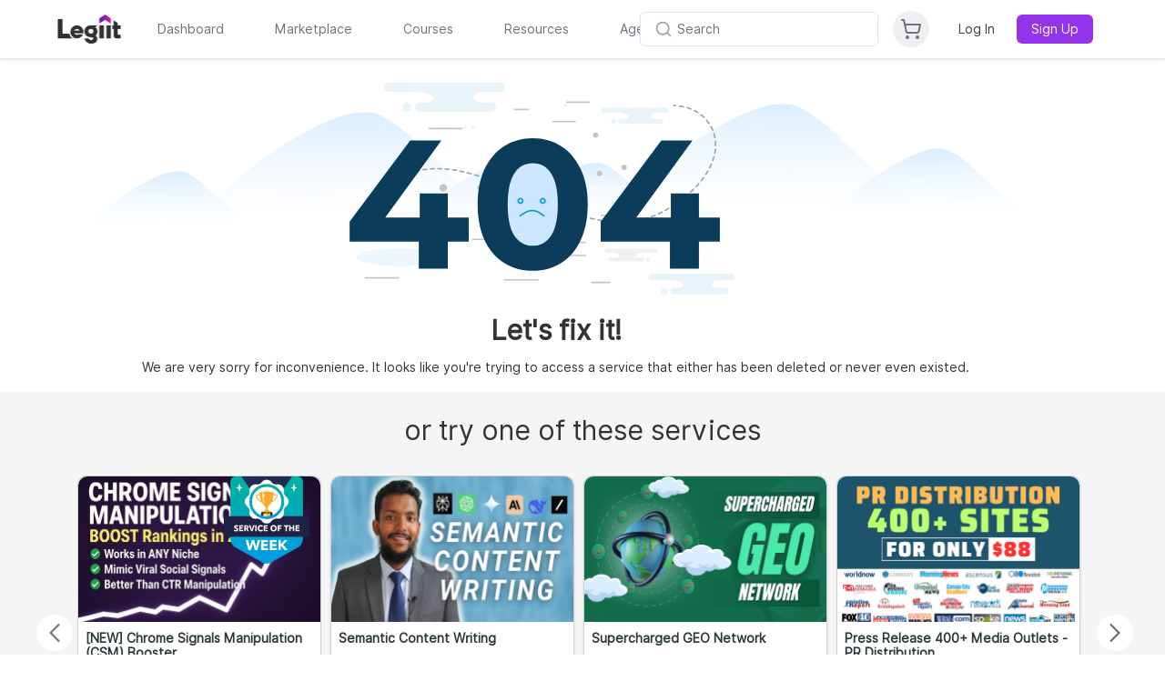

--- FILE ---
content_type: image/svg+xml
request_url: https://legiit.com/frontend/images/service_week_label_img.svg
body_size: 7545
content:
<svg width="159" height="35" viewBox="0 0 159 35" fill="none" xmlns="http://www.w3.org/2000/svg">
<path d="M156.59 5.14716H19.411C18.0799 5.14716 17.0008 6.22626 17.0008 7.5574V26.6126C17.0008 27.9438 18.0799 29.0229 19.411 29.0229H156.59C157.921 29.0229 159 27.9438 159 26.6126V7.5574C159 6.22626 157.921 5.14716 156.59 5.14716Z" fill="#F8AB2C"/>
<path d="M16.998 5.62567C15.0852 5.62614 13.203 6.10583 11.5233 7.02093C9.84358 7.93604 8.41993 9.25743 7.38233 10.8644C6.17482 12.7138 5.53416 14.8758 5.53915 17.0845C5.54119 19.3648 6.22243 21.5927 7.49594 23.4842C8.76945 25.3756 10.5775 26.8449 12.6895 27.7045C13.2003 27.9166 13.7269 28.0883 14.2645 28.2181C14.3559 28.241 14.4528 28.2638 14.5442 28.2809C14.7382 28.3266 14.9322 28.3665 15.1319 28.395C15.3431 28.4293 15.5485 28.4635 15.7653 28.4863H15.7711C16.1763 28.5263 16.5814 28.5491 16.998 28.5491H17.0094C17.2319 28.5491 17.4488 28.5433 17.6656 28.5262C18.0695 28.5088 18.4717 28.465 18.8698 28.3949C19.2007 28.3436 19.526 28.2751 19.8456 28.1953C20.3799 28.0536 20.9042 27.8763 21.4149 27.6646C23.8592 26.6437 25.8744 24.8078 27.118 22.4689C28.3616 20.1301 28.7567 17.4327 28.2362 14.8354C27.7157 12.2382 26.3117 9.90137 24.2629 8.22236C22.214 6.54335 19.6469 5.62582 16.998 5.62572V5.62567Z" fill="white"/>
<path d="M125.953 18.7593H125.924L124.712 14.2604H123.011L121.808 18.7593H121.779L120.709 14.2604H118.951L120.872 21.0235H122.495L123.833 16.4477H123.861L125.198 21.0235H126.813L128.742 14.2604H127.042L125.953 18.7593Z" fill="#212146"/>
<path d="M131.016 18.2243H133.824V16.9157H131.016V15.6359H133.986V14.2604H129.439V21.0235H134.158V19.6286H131.016V18.2243Z" fill="#212146"/>
<path d="M136.814 18.2243H139.622V16.9157H136.814V15.6359H139.785V14.2604H135.238V21.0235H139.956V19.6286H136.814V18.2243Z" fill="#212146"/>
<path d="M144.207 17.3745L147.12 14.2604H145.077L142.66 17.0114H142.631V14.2604H141.036V21.0235H142.631V17.9095H142.651L145.162 21.0235H147.293L144.207 17.3745Z" fill="#212146"/>
<path d="M41.638 15.5739C41.7305 15.5185 41.8326 15.481 41.9389 15.4635C42.0478 15.445 42.1581 15.4357 42.2685 15.4355C42.4955 15.4393 42.719 15.4929 42.923 15.5925C43.1372 15.6885 43.3254 15.8343 43.4719 16.0177L44.5134 14.9193C44.2102 14.6436 43.8543 14.4323 43.4671 14.2982C43.0919 14.1623 42.6963 14.0914 42.2972 14.0884C41.9784 14.0883 41.6608 14.1285 41.352 14.2081C41.0513 14.2823 40.7664 14.41 40.5109 14.5851C40.2633 14.7567 40.0575 14.982 39.9092 15.2443C39.7492 15.5401 39.6701 15.8728 39.6799 16.2089C39.6724 16.476 39.723 16.7415 39.8284 16.9871C39.9216 17.1927 40.0544 17.3778 40.2194 17.532C40.3838 17.6826 40.5708 17.8067 40.7736 17.8997C40.9801 17.9949 41.1922 18.0778 41.4086 18.1477C41.6318 18.2184 41.8308 18.283 42.0057 18.3436C42.1592 18.3943 42.3067 18.4615 42.4456 18.5442C42.5513 18.607 42.6438 18.6899 42.7178 18.7882C42.7833 18.8834 42.8168 18.9969 42.8134 19.1124C42.8167 19.2318 42.7902 19.3501 42.7363 19.4567C42.6885 19.5493 42.6179 19.6283 42.5311 19.6861C42.4395 19.7457 42.3375 19.7876 42.2303 19.8096C42.1142 19.8356 41.9956 19.8487 41.8767 19.8486C41.5951 19.8452 41.3184 19.7745 41.0697 19.6425C40.8179 19.5205 40.5948 19.3465 40.4152 19.1319L39.3456 20.2209C39.6617 20.5439 40.0471 20.7905 40.4728 20.9423C40.9217 21.1102 41.3973 21.1958 41.8767 21.1949C42.2029 21.1957 42.5276 21.1507 42.8413 21.0612C43.1419 20.9779 43.4241 20.8387 43.6731 20.6508C43.9166 20.4639 44.1141 20.2238 44.2507 19.9488C44.4005 19.6343 44.474 19.2889 44.4652 18.9406C44.4757 18.646 44.4064 18.3541 44.2646 18.0956C44.1355 17.8744 43.9634 17.6812 43.7586 17.5274C43.5517 17.3725 43.3234 17.2486 43.0807 17.1597C42.832 17.0672 42.5931 16.9828 42.364 16.9063C42.2046 16.855 42.0616 16.806 41.9341 16.7578C41.8194 16.7162 41.7091 16.6636 41.6045 16.6008C41.5201 16.551 41.4483 16.4824 41.3947 16.4002C41.3442 16.3134 41.3193 16.2139 41.3231 16.1134C41.3181 15.9968 41.3496 15.8816 41.4133 15.7838C41.4725 15.6987 41.5491 15.6272 41.638 15.5739Z" fill="#212146"/>
<path d="M47.1208 18.2243H49.9293V16.9157H47.1208V15.6359H50.0918V14.2604H45.5447V21.0235H50.2636V19.6286H47.1208V18.2243Z" fill="#212146"/>
<path d="M56.1378 17.4606C56.3927 17.1303 56.5246 16.7216 56.511 16.3047C56.5225 15.9662 56.4467 15.6305 56.2909 15.3299C56.1496 15.0748 55.9478 14.8583 55.7033 14.6994C55.4492 14.5369 55.1676 14.4221 54.8723 14.3605C54.5601 14.2933 54.2417 14.2597 53.9225 14.2603H51.3433V21.0232H52.9383V18.339H53.4949L54.9633 21.0232H56.874L55.1063 18.1291C55.5109 18.0181 55.8712 17.7846 56.1378 17.4606ZM54.7861 16.7532C54.715 16.8594 54.6175 16.9451 54.5031 17.002C54.3818 17.0609 54.2523 17.101 54.119 17.1209C53.9826 17.143 53.8446 17.1541 53.7063 17.1543H52.9289V15.5786H53.802C53.9289 15.5789 54.0557 15.5885 54.1812 15.6074C54.3049 15.6241 54.4249 15.6611 54.5364 15.717C54.6409 15.7701 54.73 15.8491 54.7954 15.9463C54.8676 16.0621 54.9028 16.1971 54.8964 16.3334C54.9027 16.4813 54.8643 16.6276 54.7861 16.7532Z" fill="#212146"/>
<path d="M60.1595 19.0556H60.1214L58.5546 14.2604H56.7212L59.2808 21.0235H60.9136L63.5215 14.2604H61.7169L60.1595 19.0556Z" fill="#212146"/>
<path d="M65.7186 14.2603H64.0753V21.0231H65.7186V14.2603Z" fill="#212146"/>
<path d="M71.3442 19.5135C71.081 19.646 70.7891 19.7116 70.4945 19.7047C70.2287 19.7077 69.9652 19.6559 69.7204 19.5523C69.4908 19.4545 69.2843 19.3096 69.1141 19.1271C68.9402 18.9371 68.8055 18.7147 68.7175 18.4726C68.6195 18.2034 68.571 17.9187 68.5745 17.6323C68.5713 17.3504 68.6198 17.0704 68.7175 16.806C68.8074 16.5638 68.9436 16.3415 69.1186 16.1515C69.2922 15.9659 69.502 15.818 69.735 15.7169C69.9839 15.6098 70.2524 15.556 70.5233 15.5591C70.7856 15.5596 71.0452 15.6116 71.2874 15.7123C71.528 15.8085 71.7366 15.9707 71.8892 16.1802L72.9968 15.0725C72.6913 14.7346 72.3051 14.4797 71.8743 14.3317C70.9537 13.9964 69.9447 13.9947 69.023 14.327C68.591 14.4842 68.1948 14.7263 67.8578 15.0391C67.5222 15.3539 67.257 15.7362 67.0797 16.1608C66.705 17.099 66.7034 18.145 67.075 19.0844C67.249 19.5098 67.5087 19.8947 67.8382 20.2152C68.1676 20.5357 68.5596 20.7847 68.9896 20.9469C69.4519 21.1221 69.9428 21.2094 70.4371 21.2042C70.9592 21.2145 71.4773 21.1119 71.956 20.9034C72.3797 20.7142 72.7576 20.4358 73.0637 20.0871L71.9273 19.0175C71.7747 19.2264 71.5749 19.3964 71.3442 19.5135Z" fill="#212146"/>
<path d="M75.3371 18.2243H78.1456V16.9157H75.3371V15.6359H78.3073V14.2604H73.761V21.0235H78.4799V19.6286H75.3371V18.2243Z" fill="#212146"/>
<path d="M87.9515 15.0337C87.6128 14.7218 87.2146 14.4814 86.7808 14.3271C85.8295 13.9964 84.7945 13.9964 83.8432 14.3271C83.4114 14.4823 83.0152 14.7226 82.678 15.0337C82.3458 15.3461 82.0838 15.7256 81.9092 16.1469C81.7189 16.6118 81.6247 17.1105 81.6324 17.6129C81.6259 18.1152 81.72 18.6137 81.9092 19.079C82.084 19.5072 82.3458 19.8944 82.678 20.2162C83.0132 20.5358 83.4095 20.7843 83.8432 20.9469C84.7923 21.29 85.8317 21.29 86.7808 20.9469C87.2166 20.7853 87.6149 20.5367 87.9515 20.2162C88.2839 19.8948 88.5455 19.5075 88.7194 19.079C88.9091 18.6138 89.0038 18.1153 88.9978 17.6129C89.005 17.1104 88.9103 16.6117 88.7194 16.1469C88.5457 15.7253 88.2839 15.3458 87.9515 15.0337ZM87.1057 18.4587C87.0178 18.7046 86.8814 18.9303 86.7046 19.1225C86.5322 19.3069 86.3244 19.4547 86.0936 19.557C85.8455 19.6612 85.5791 19.7149 85.31 19.7149C85.0409 19.7149 84.7746 19.6612 84.5265 19.557C84.2964 19.4558 84.0899 19.3078 83.9201 19.1225C83.7464 18.9289 83.6117 18.7035 83.5237 18.4587C83.4258 18.1876 83.3771 17.9011 83.3799 17.6129C83.3778 17.333 83.4249 17.0549 83.519 16.7912C83.6039 16.548 83.739 16.3252 83.9155 16.1375C84.0884 15.9549 84.2962 15.8088 84.5265 15.7077C84.7736 15.6003 85.0407 15.5466 85.3101 15.5498C85.5809 15.5469 85.8494 15.6006 86.0982 15.7077C86.3292 15.8076 86.5372 15.9539 86.7092 16.1375C86.8836 16.3268 87.0184 16.5491 87.1057 16.7912C87.2022 17.0543 87.2507 17.3327 87.2487 17.6129C87.2514 17.9011 87.203 18.1874 87.1057 18.4587Z" fill="#212146"/>
<path d="M90.0754 21.0235H91.6905V18.3962H94.3077V17.0495H91.6905V15.6545H94.5269V14.2604H90.0754V21.0235Z" fill="#212146"/>
<path d="M97.0865 15.6545H98.9978V21.0235H100.631V15.6545H102.541V14.2604H97.0865V15.6545Z" fill="#212146"/>
<path d="M107.557 16.8201H104.92V14.2604H103.287V21.0235H104.92V18.1956H107.557V21.0235H109.19V14.2604H107.557V16.8201Z" fill="#212146"/>
<path d="M112.161 18.2243H114.969V16.9157H112.161V15.6359H115.131V14.2604H110.585V21.0235H115.303V19.6286H112.161V18.2243Z" fill="#212146"/>
<path d="M21.4149 27.6646C20.9042 27.8763 20.3799 28.0537 19.8456 28.1953C19.526 28.2752 19.2007 28.3437 18.8698 28.395C18.4717 28.465 18.0695 28.5089 17.6656 28.5263C17.4488 28.5434 17.2319 28.5491 17.0094 28.5491H16.998C16.5814 28.5491 16.1763 28.5263 15.7711 28.4863H15.7653C15.5485 28.4635 15.3431 28.4293 15.1319 28.395C14.9322 28.3665 14.7382 28.3266 14.5442 28.2809C14.4528 28.2638 14.3559 28.241 14.2645 28.2181C13.7269 28.0884 13.2003 27.9166 12.6895 27.7045C10.5775 26.8449 8.76945 25.3757 7.49594 23.4842C6.22243 21.5927 5.54119 19.3648 5.53915 17.0845C5.53416 14.8758 6.17482 12.7138 7.38233 10.8644C8.35753 9.35699 9.67328 8.09984 11.2235 7.19427C12.7737 6.2887 14.515 5.76002 16.307 5.65089C18.099 5.54176 19.8915 5.85522 21.5402 6.566C23.1888 7.27677 24.6473 8.36496 25.7982 9.74286C26.9491 11.1208 27.7602 12.7498 28.166 14.4987C28.5718 16.2476 28.561 18.0673 28.1344 19.8112C27.7079 21.5551 26.8776 23.1744 25.7104 24.5385C24.5432 25.9027 23.0718 26.9735 21.4149 27.6646V27.6646Z" fill="#212146"/>
<path d="M13.1357 17.6416C12.0992 17.2358 11.1511 16.6333 10.3436 15.8672C9.22603 14.7946 8.5718 13.3277 8.52048 11.7795C8.51986 11.7373 8.52756 11.6954 8.54316 11.6562C8.55876 11.617 8.58192 11.5813 8.61136 11.551C8.6408 11.5208 8.67595 11.4967 8.71473 11.48C8.75351 11.4634 8.79519 11.4546 8.83738 11.4541L11.8661 11.4185L11.8736 12.0598L9.18693 12.0914C9.29482 13.3417 9.85369 14.5101 10.7593 15.3788C11.5024 16.0798 12.3682 16.6379 13.3135 17.0254L13.1357 17.6416Z" fill="#F8AB2C"/>
<path d="M20.8659 17.6416L20.6897 17.025C21.6343 16.6373 22.4995 16.0793 23.2424 15.3788C24.148 14.5101 24.7068 13.3417 24.8147 12.0914L22.128 12.0598L22.1356 11.4185L25.1643 11.4541C25.2065 11.4546 25.2482 11.4634 25.2869 11.48C25.3257 11.4967 25.3608 11.5208 25.3903 11.551C25.4197 11.5813 25.4429 11.617 25.4585 11.6562C25.4741 11.6954 25.4818 11.7373 25.4811 11.7795C25.4298 13.3277 24.7756 14.7946 23.658 15.8672C22.8505 16.6333 21.9024 17.2358 20.8659 17.6416Z" fill="#F8AB2C"/>
<path d="M11.7273 11.4541C11.6171 11.4127 11.5214 11.3401 11.4518 11.2452C11.3822 11.1503 11.3417 11.0371 11.3353 10.9196C11.3353 10.5277 11.2641 10.3495 11.6204 9.9932C11.9767 9.63688 14.6728 9.1499 16.8463 9.1499C19.0198 9.1499 21.9892 9.74375 22.3455 10.0644C22.7018 10.3851 22.5593 11.2403 22.488 11.3828C22.4168 11.5254 22.1317 11.4897 22.1317 11.4897L11.7273 11.4541Z" fill="#F8AB2C"/>
<path d="M16.8227 10.3495C15.481 10.3495 12.6538 10.5277 11.6204 11.276C11.6204 11.276 11.6204 15.1242 12.6894 17.0839C13.4803 18.4208 14.4785 19.6235 15.6468 20.6471H18.2123C19.3806 19.6235 20.3789 18.4208 21.1698 17.0839C22.2387 15.1242 22.2387 11.276 22.2387 11.276C21.0985 10.5277 18.1643 10.3495 16.8227 10.3495Z" fill="#F8AB2C"/>
<path d="M20.5996 25.4574C20.279 24.4954 19.6019 24.6379 19.6019 24.6379C19.6019 24.6379 19.6008 24.3286 19.1269 24.2843C18.8484 24.2134 18.5881 24.0844 18.3629 23.9059C18.1377 23.7273 17.9528 23.5032 17.8203 23.2483C17.6262 22.6511 17.5654 22.0186 17.6422 21.3954L16.9296 21.3024L16.2169 21.3954C16.2937 22.0186 16.2329 22.6511 16.0388 23.2483C15.9063 23.5032 15.7214 23.7273 15.4962 23.9059C15.2711 24.0844 15.0107 24.2134 14.7322 24.2843C14.2583 24.3286 14.2572 24.6379 14.2572 24.6379C14.2572 24.6379 13.5802 24.4954 13.2595 25.4574H20.5996Z" fill="#F8AB2C"/>
<path d="M14.2572 24.6378C14.7026 24.6091 15.148 24.5898 15.5934 24.58C16.0388 24.5681 16.4842 24.565 16.9296 24.5635C17.375 24.5648 17.8204 24.5679 18.2658 24.5798C18.7112 24.5895 19.1566 24.6088 19.602 24.6378C19.1566 24.6667 18.7112 24.6861 18.2658 24.6958C17.8204 24.7077 17.375 24.7109 16.9296 24.7122C16.4842 24.7107 16.0388 24.7075 15.5934 24.6956C15.148 24.6858 14.7026 24.6666 14.2572 24.6378Z" fill="#F8AB2C"/>
<path d="M18.2123 21.1459H15.6825C15.6071 21.1455 15.535 21.1153 15.4819 21.0619C15.4288 21.0085 15.3989 20.9362 15.3989 20.8609C15.3989 20.7855 15.4288 20.7133 15.4819 20.6599C15.535 20.6064 15.6071 20.5762 15.6825 20.5758H18.2123C18.2876 20.5762 18.3597 20.6064 18.4128 20.6599C18.466 20.7133 18.4958 20.7855 18.4958 20.8609C18.4958 20.9362 18.466 21.0085 18.4128 21.0619C18.3597 21.1153 18.2876 21.1455 18.2123 21.1459Z" fill="#F8AB2C"/>
<path d="M18.0698 21.5057H15.825C15.7917 21.5059 15.7586 21.4995 15.7278 21.4869C15.6969 21.4743 15.6689 21.4557 15.6452 21.4322C15.6216 21.4087 15.6028 21.3807 15.59 21.35C15.5772 21.3192 15.5706 21.2862 15.5706 21.2528C15.5706 21.2195 15.5772 21.1865 15.59 21.1557C15.6028 21.1249 15.6216 21.097 15.6452 21.0735C15.6689 21.0499 15.6969 21.0313 15.7278 21.0187C15.7586 21.0061 15.7917 20.9997 15.825 20.9999H18.0698C18.1032 20.9997 18.1362 21.0061 18.167 21.0187C18.1979 21.0313 18.226 21.0499 18.2496 21.0735C18.2732 21.097 18.292 21.1249 18.3048 21.1557C18.3176 21.1865 18.3242 21.2195 18.3242 21.2528C18.3242 21.2862 18.3176 21.3192 18.3048 21.35C18.292 21.3807 18.2732 21.4087 18.2496 21.4322C18.226 21.4557 18.1979 21.4743 18.167 21.4869C18.1362 21.4995 18.1032 21.5059 18.0698 21.5057Z" fill="#F8AB2C"/>
<path d="M20.9422 25.4217H13.1663C12.9029 25.4217 12.6893 25.6352 12.6893 25.8986V29.185C12.6893 29.4483 12.9029 29.6619 13.1663 29.6619H20.9422C21.2056 29.6619 21.4191 29.4483 21.4191 29.185V25.8986C21.4191 25.6352 21.2056 25.4217 20.9422 25.4217Z" fill="#1C1A35"/>
<path d="M19.6305 26.1558H14.4781C14.3561 26.1558 14.2572 26.2547 14.2572 26.3767V28.1725C14.2572 28.2945 14.3561 28.3934 14.4781 28.3934H19.6305C19.7525 28.3934 19.8514 28.2945 19.8514 28.1725V26.3767C19.8514 26.2547 19.7525 26.1558 19.6305 26.1558Z" fill="#F8AB2C"/>
<path d="M15.1884 26.1558H16.9605C17.0025 26.1558 17.0365 26.2547 17.0365 26.3767V28.1725C17.0365 28.2945 17.0025 28.3934 16.9605 28.3934H15.1884C15.1464 28.3934 15.1124 28.2945 15.1124 28.1725V26.3767C15.1124 26.2547 15.1464 26.1558 15.1884 26.1558Z" fill="#FFD834"/>
<path d="M15.6468 20.6471C15.8606 20.6318 16.0744 20.6246 16.2882 20.6186C16.502 20.6118 16.7157 20.6109 16.9295 20.6099C17.1433 20.6108 17.3571 20.6118 17.5709 20.6185L17.8916 20.6289C17.9985 20.6351 18.1054 20.6387 18.2123 20.6471C18.1054 20.6556 17.9985 20.6592 17.8916 20.6654L17.5709 20.6757C17.3571 20.6825 17.1433 20.6834 16.9295 20.6843C16.7157 20.6833 16.502 20.6824 16.2882 20.6756C16.0744 20.6696 15.8606 20.6625 15.6468 20.6471Z" fill="#FFE267"/>
<path d="M15.6587 21.0746C15.8764 21.0593 16.0942 21.0521 16.3119 21.0462C16.5297 21.0394 16.7474 21.0384 16.9652 21.0375C17.183 21.0383 17.4007 21.0393 17.6184 21.046L17.9451 21.0564C18.054 21.0626 18.1628 21.0662 18.2717 21.0746C18.1628 21.0831 18.054 21.0867 17.9451 21.0929L17.6184 21.1032C17.4007 21.11 17.183 21.111 16.9652 21.1118C16.7474 21.1109 16.5297 21.1099 16.3119 21.1031C16.0942 21.0971 15.8764 21.09 15.6587 21.0746Z" fill="#FFE267"/>
<path d="M16.2418 21.5498C16.4701 21.5234 16.6997 21.511 16.9295 21.5126C17.1594 21.5108 17.3891 21.5232 17.6173 21.5498C17.3891 21.5763 17.1594 21.5887 16.9295 21.587C16.6997 21.5886 16.4701 21.5761 16.2418 21.5498Z" fill="#FFE267"/>
<path d="M13.4139 25.1129C13.9998 25.0841 14.5858 25.0648 15.1717 25.0551C15.7576 25.0432 16.3436 25.0401 16.9295 25.0386C17.5155 25.0399 18.1014 25.043 18.6874 25.0548C19.2733 25.0646 19.8593 25.0839 20.4452 25.1129C19.8593 25.1418 19.2733 25.1611 18.6874 25.1709C18.1014 25.1828 17.5155 25.186 16.9295 25.1873C16.3436 25.1858 15.7576 25.1826 15.1717 25.1707C14.5858 25.1609 13.9998 25.1417 13.4139 25.1129Z" fill="#F8AB2C"/>
<g opacity="0.48">
<path d="M15.022 9.24512C14.4234 9.30334 13.8431 9.38412 13.3345 9.47605C13.204 11.591 13.3224 13.7139 13.6871 15.8012C13.9961 17.1327 14.6055 18.3759 15.4687 19.4356C15.0462 17.2276 14.8314 14.9849 14.8273 12.7369C14.8614 11.2354 14.9446 10.0617 15.022 9.24512Z" fill="#FFFFFE"/>
</g>
<path d="M14.6045 12.0554L14.938 11.4722L15.2487 12.0664L15.8319 12.399L15.2377 12.7105L14.905 13.2937L14.5935 12.6995L14.0103 12.3669L14.6045 12.0554Z" fill="white"/>
<g opacity="0.35">
<path d="M13.5355 29.6615H14.8568L18.1546 25.4216H16.6369L13.5355 29.6615Z" fill="white"/>
</g>
<g opacity="0.35">
<path d="M16.796 29.6615L20.0666 25.4216H19.447L16.1417 29.6615H16.796Z" fill="white"/>
</g>
<path d="M32.1484 13.3452L32.1483 13.3451C31.4871 12.8449 30.9708 12.1777 30.6526 11.412C30.3345 10.6464 30.2258 9.80978 30.3379 8.98823V8.98807C30.4353 8.27357 30.3659 7.54621 30.1353 6.86297C29.9047 6.17973 29.5191 5.55917 29.0086 5.04985C28.4981 4.54053 27.8767 4.15627 27.1929 3.92722C26.5092 3.69816 25.7816 3.63051 25.0674 3.72955H25.0673C24.246 3.84345 23.4092 3.73668 22.6428 3.42025C21.8763 3.10382 21.208 2.58913 20.7062 1.929V1.92894C20.2699 1.35484 19.7065 0.88954 19.0603 0.569483C18.4141 0.249426 17.7026 0.0832896 16.9815 0.0841095C16.2604 0.0849293 15.5493 0.252659 14.9038 0.574185C14.2583 0.89571 13.6961 1.36232 13.261 1.93742L13.261 1.93752C12.7607 2.59879 12.0935 3.11499 11.3278 3.43316C10.5622 3.75133 9.72558 3.86001 8.90402 3.748H8.90396C8.18947 3.65059 7.4621 3.7199 6.77886 3.95052C6.09562 4.18113 5.47507 4.56675 4.96575 5.07723C4.45643 5.58772 4.07217 6.20917 3.84311 6.89293C3.61405 7.57669 3.54641 8.30423 3.64545 9.0185V9.0186C3.75932 9.8399 3.65257 10.6767 3.33614 11.4431C3.01971 12.2095 2.50501 12.8779 1.84489 13.3796L1.84484 13.3796C1.27073 13.816 0.805437 14.3793 0.485377 15.0255C0.165316 15.6717 -0.000816818 16.3832 3.01961e-06 17.1043C0.000822858 17.8254 0.168549 18.5365 0.490078 19.182C0.811607 19.8275 1.27821 20.3897 1.85331 20.8248C2.51459 21.325 3.03082 21.9922 3.349 22.7579C3.66719 23.5236 3.77584 24.3602 3.66384 25.1817V25.1819C3.56643 25.8964 3.63575 26.6238 3.86636 27.307C4.09697 27.9902 4.48265 28.6108 4.99313 29.1201C5.50361 29.6294 6.12506 30.0137 6.80882 30.2427C7.49259 30.4718 8.22007 30.5394 8.93434 30.4404H8.93445C9.75574 30.3265 10.5926 30.4333 11.359 30.7497C12.1254 31.0661 12.7937 31.5808 13.2955 32.241L13.2955 32.2411C13.7319 32.8152 14.2952 33.2805 14.9414 33.6005C15.5876 33.9206 16.2991 34.0867 17.0202 34.0859C17.7413 34.0851 18.4524 33.9173 19.0979 33.5958C19.7434 33.2743 20.3056 32.8077 20.7407 32.2326L20.7407 32.2325C21.241 31.5712 21.9082 31.055 22.6739 30.7368C23.4395 30.4187 24.2761 30.31 25.0976 30.422H25.0977C25.8122 30.5194 26.5396 30.4501 27.2228 30.2195C27.9061 29.9889 28.5267 29.6033 29.036 29.0928C29.5453 28.5823 29.9295 27.9608 30.1586 27.2771C30.3876 26.5933 30.4553 25.8658 30.3562 25.1516V25.1514C30.2424 24.3301 30.3492 23.4933 30.6656 22.727C30.982 21.9606 31.4967 21.2922 32.1568 20.7905L32.1569 20.7904C32.731 20.3541 33.1964 19.7907 33.5164 19.1445C33.8365 18.4983 34.0026 17.7868 34.0017 17.0657C34.0009 16.3446 33.8332 15.6334 33.5117 14.988C33.1901 14.3425 32.7235 13.7802 32.1484 13.3452ZM21.4149 27.6646C20.9042 27.8763 20.3799 28.0536 19.8456 28.1953C19.526 28.2752 19.2007 28.3437 18.8698 28.395C18.4717 28.465 18.0695 28.5089 17.6656 28.5262C17.4488 28.5433 17.2319 28.5491 17.0094 28.5491H16.998C16.5814 28.5491 16.1763 28.5262 15.7711 28.4863H15.7653C15.5485 28.4635 15.3431 28.4292 15.1319 28.395C14.9322 28.3664 14.7382 28.3265 14.5442 28.2808C14.4528 28.2637 14.3559 28.241 14.2645 28.2181C13.7269 28.0883 13.2003 27.9166 12.6895 27.7045C10.5775 26.8449 8.76945 25.3756 7.49594 23.4841C6.22243 21.5927 5.54119 19.3647 5.53915 17.0845C5.53416 14.8758 6.17482 12.7137 7.38233 10.8643C8.35753 9.35694 9.67328 8.0998 11.2235 7.19423C12.7737 6.28866 14.515 5.75998 16.307 5.65085C18.099 5.54172 19.8915 5.85518 21.5402 6.56596C23.1888 7.27673 24.6473 8.36492 25.7982 9.74282C26.9491 11.1207 27.7602 12.7498 28.166 14.4987C28.5718 16.2475 28.561 18.0672 28.1344 19.8112C27.7079 21.5551 26.8776 23.1743 25.7104 24.5385C24.5432 25.9026 23.0718 26.9735 21.4149 27.6646V27.6646Z" fill="#212146"/>
<path d="M17.0005 29.1098C14.6226 29.1098 12.2982 28.4047 10.3211 27.0836C8.34394 25.7626 6.80294 23.8849 5.89297 21.6881C4.983 19.4912 4.7449 17.0738 5.2088 14.7417C5.67269 12.4095 6.81777 10.2673 8.49916 8.58585C10.1806 6.90446 12.3228 5.75944 14.655 5.29554C16.9871 4.83164 19.4045 5.0697 21.6013 5.97966C23.7982 6.88963 25.6758 8.43064 26.9969 10.4077C28.318 12.3849 29.0231 14.7093 29.0231 17.0872C29.0196 20.2747 27.7518 23.3307 25.4979 25.5846C23.244 27.8385 20.188 29.1063 17.0005 29.1098ZM17.0005 5.78918C14.7659 5.78918 12.5816 6.45178 10.7237 7.69322C8.86572 8.93466 7.41759 10.6991 6.56247 12.7636C5.70735 14.828 5.48364 17.0997 5.91958 19.2913C6.35551 21.4828 7.4315 23.496 9.01155 25.076C10.5916 26.6561 12.6047 27.7321 14.7963 28.168C16.9879 28.604 19.2596 28.3803 21.324 27.5251C23.3885 26.67 25.153 25.2219 26.3944 23.364C27.6358 21.5061 28.2984 19.3217 28.2984 17.0872C28.2952 14.0917 27.1038 11.2199 24.9858 9.10186C22.8677 6.98379 19.9959 5.79244 17.0005 5.78918Z" fill="#F8AB2C"/>
</svg>


--- FILE ---
content_type: image/svg+xml
request_url: https://legiit.com/frontend/images/404.svg
body_size: 11994
content:
<svg width="623" height="146" viewBox="0 0 623 146" fill="none" xmlns="http://www.w3.org/2000/svg">
<g opacity="0.7">
<path d="M67.7691 70.4823C52.741 63.0633 16.328 92.4379 0 108.053H136.965C97.4924 108.053 86.5542 79.7559 67.7691 70.4823Z" fill="url(#paint0_linear_291_1735)"/>
<path d="M279.949 61.9436C261.477 52.8385 216.719 88.8892 196.649 108.053H365.002C316.484 108.053 303.039 73.3249 279.949 61.9436Z" fill="url(#paint1_linear_291_1735)"/>
<path d="M187.693 35.2003C159.306 20.8143 90.5263 77.7743 59.6846 108.053H318.396C243.837 108.053 223.176 53.1828 187.693 35.2003Z" fill="url(#paint2_linear_291_1735)"/>
<path d="M325.767 65.2508C310.739 57.8319 274.326 87.2064 257.998 102.821H394.963C355.49 102.821 344.552 74.5245 325.767 65.2508Z" fill="url(#paint3_linear_291_1735)"/>
<path d="M537.947 56.7121C519.475 47.6071 474.717 83.6577 454.647 102.821H623C574.482 102.821 561.037 68.0935 537.947 56.7121Z" fill="url(#paint4_linear_291_1735)"/>
<path d="M445.691 29.9689C417.305 15.5828 348.524 72.5429 317.683 102.821H576.394C501.835 102.821 481.174 47.9514 445.691 29.9689Z" fill="url(#paint5_linear_291_1735)"/>
</g>
<path d="M263.879 17.3158C263.879 15.7399 262.601 14.4624 261.025 14.4624H192.067C190.492 14.4624 189.214 15.7399 189.214 17.3158C189.214 18.8917 190.492 20.1693 192.067 20.1693H261.025C262.601 20.1693 263.879 18.8917 263.879 17.3158Z" fill="#E9F3FA"/>
<path d="M258.172 29.6807C258.172 28.1048 256.895 26.8273 255.319 26.8273H211.09C209.514 26.8273 208.237 28.1048 208.237 29.6807C208.237 31.2566 209.514 32.5342 211.09 32.5342H255.319C256.895 32.5342 258.172 31.2566 258.172 29.6807Z" fill="#E9F3FA"/>
<path d="M247.947 20.1693C240.719 23.7836 244.935 26.1139 247.947 26.8273L217.511 30.6318C214.657 31.4245 210.662 31.7732 217.511 26.8273C224.359 21.8814 212.913 20.3278 206.335 20.1693C223.217 18.6633 255.176 16.5549 247.947 20.1693Z" fill="#E9F3FA"/>
<path d="M200.153 29.6808C200.153 31.2567 201.43 32.5343 203.006 32.5343C204.582 32.5343 205.859 31.2567 205.859 29.6808C205.859 28.1049 204.582 26.8274 203.006 26.8274C201.43 26.8274 200.153 28.1049 200.153 29.6808Z" fill="#E9F3FA"/>
<path d="M364.612 31.5903C364.612 30.712 363.9 30 363.022 30H324.59C323.712 30 323 30.712 323 31.5903C323 32.4686 323.712 33.1806 324.59 33.1806H363.022C363.9 33.1806 364.612 32.4686 364.612 31.5903Z" fill="#E9F3FA"/>
<path d="M361.432 38.4815C361.432 37.6032 360.72 36.8912 359.841 36.8912H335.192C334.314 36.8912 333.602 37.6032 333.602 38.4815C333.602 39.3598 334.314 40.0718 335.192 40.0718H359.841C360.72 40.0718 361.432 39.3598 361.432 38.4815Z" fill="#E9F3FA"/>
<path d="M355.733 33.1806C351.705 35.1949 354.055 36.4936 355.733 36.8912L338.77 39.0116C337.18 39.4533 334.954 39.6477 338.77 36.8912C342.587 34.1347 336.208 33.2689 332.542 33.1806C341.951 32.3412 359.762 31.1662 355.733 33.1806Z" fill="#E9F3FA"/>
<path d="M329.096 38.4816C329.096 39.3599 329.808 40.0719 330.686 40.0719C331.564 40.0719 332.276 39.3599 332.276 38.4816C332.276 37.6033 331.564 36.8914 330.686 36.8914C329.808 36.8914 329.096 37.6033 329.096 38.4816Z" fill="#E9F3FA"/>
<path d="M405.426 134.574C405.426 133.449 404.514 132.538 403.39 132.538H354.197C353.073 132.538 352.162 133.449 352.162 134.574C352.162 135.698 353.073 136.609 354.197 136.609H403.39C404.514 136.609 405.426 135.698 405.426 134.574Z" fill="#E9F3FA"/>
<path d="M401.355 143.394C401.355 142.27 400.443 141.359 399.319 141.359H367.768C366.643 141.359 365.732 142.27 365.732 143.394C365.732 144.519 366.643 145.43 367.768 145.43H399.319C400.443 145.43 401.355 144.519 401.355 143.394Z" fill="#E9F3FA"/>
<path d="M394.061 136.609C388.904 139.188 391.912 140.85 394.061 141.359L372.348 144.073C370.312 144.638 367.462 144.887 372.348 141.359C377.233 137.831 369.068 136.722 364.375 136.609C376.419 135.535 399.217 134.031 394.061 136.609Z" fill="#E9F3FA"/>
<path d="M359.964 143.394C359.964 144.519 360.875 145.43 362 145.43C363.124 145.43 364.035 144.519 364.035 143.394C364.035 142.27 363.124 141.359 362 141.359C360.875 141.359 359.964 142.27 359.964 143.394Z" fill="#E9F3FA"/>
<path d="M325.055 118.342C325.055 117.65 325.616 117.088 326.309 117.088H356.615C357.308 117.088 357.869 117.65 357.869 118.342C357.869 119.035 357.308 119.596 356.615 119.596H326.309C325.616 119.596 325.055 119.035 325.055 118.342Z" fill="#F0F0F0"/>
<path d="M327.563 123.777C327.563 123.084 328.124 122.523 328.817 122.523H348.255C348.947 122.523 349.509 123.084 349.509 123.777C349.509 124.469 348.947 125.031 348.255 125.031H328.817C328.124 125.031 327.563 124.469 327.563 123.777Z" fill="#F0F0F0"/>
<path d="M332.057 119.596C335.233 121.185 333.38 122.209 332.057 122.523L345.433 124.195C346.687 124.543 348.443 124.696 345.433 122.523C342.423 120.349 347.454 119.666 350.345 119.596C342.925 118.935 328.88 118.008 332.057 119.596Z" fill="#F0F0F0"/>
<path d="M353.062 123.777C353.062 124.469 352.5 125.031 351.808 125.031C351.115 125.031 350.554 124.469 350.554 123.777C350.554 123.084 351.115 122.522 351.808 122.522C352.5 122.522 353.062 123.084 353.062 123.777Z" fill="#F0F0F0"/>
<path d="M269.061 31.0586C269.061 30.7959 269.273 30.583 269.536 30.583H278.096C278.359 30.583 278.572 30.7959 278.572 31.0586C278.572 31.3212 278.359 31.5342 278.096 31.5342H269.536C269.273 31.5342 269.061 31.3212 269.061 31.0586Z" fill="#C4C4C4"/>
<path d="M216.406 42.8992C216.406 42.6365 216.619 42.4236 216.882 42.4236H237.331C237.594 42.4236 237.807 42.6365 237.807 42.8992C237.807 43.1618 237.594 43.3747 237.331 43.3747H216.882C216.619 43.3747 216.406 43.1618 216.406 42.8992Z" fill="#C4C4C4"/>
<path d="M177.1 135.147C177.1 134.885 177.313 134.672 177.575 134.672H198.025C198.287 134.672 198.5 134.885 198.5 135.147C198.5 135.41 198.287 135.623 198.025 135.623H177.575C177.313 135.623 177.1 135.41 177.1 135.147Z" fill="#C4C4C4"/>
<path d="M263.07 136.365C263.07 136.103 263.283 135.89 263.546 135.89H283.996C284.258 135.89 284.471 136.103 284.471 136.365C284.471 136.628 284.258 136.841 283.996 136.841H263.546C263.283 136.841 263.07 136.628 263.07 136.365Z" fill="#C4C4C4"/>
<path d="M243.256 111.369C243.256 111.106 243.469 110.893 243.731 110.893H256.096C256.359 110.893 256.572 111.106 256.572 111.369C256.572 111.631 256.359 111.844 256.096 111.844H243.731C243.469 111.844 243.256 111.631 243.256 111.369Z" fill="#C4C4C4"/>
<path d="M300.351 121.356C300.351 121.093 300.564 120.88 300.826 120.88H313.191C313.454 120.88 313.667 121.093 313.667 121.356C313.667 121.618 313.454 121.831 313.191 121.831H300.826C300.564 121.831 300.351 121.618 300.351 121.356Z" fill="#C4C4C4"/>
<path d="M307.458 113.271C307.458 113.008 307.671 112.795 307.934 112.795H313.165C313.428 112.795 313.64 113.008 313.64 113.271C313.64 113.534 313.428 113.747 313.165 113.747H307.934C307.671 113.747 307.458 113.534 307.458 113.271Z" fill="#C4C4C4"/>
<path d="M322.677 96.6389C322.677 96.3763 322.89 96.1633 323.152 96.1633H328.384C328.646 96.1633 328.859 96.3763 328.859 96.6389C328.859 96.9016 328.646 97.1145 328.384 97.1145H323.152C322.89 97.1145 322.677 96.9016 322.677 96.6389Z" fill="#C4C4C4"/>
<path d="M316.97 138.001C316.97 137.738 317.183 137.525 317.445 137.525H328.383C328.646 137.525 328.859 137.738 328.859 138.001C328.859 138.263 328.646 138.476 328.383 138.476H317.445C317.183 138.476 316.97 138.263 316.97 138.001Z" fill="#C4C4C4"/>
<path d="M292.729 38.6189C292.729 38.3562 292.942 38.1433 293.205 38.1433H306.997C307.259 38.1433 307.472 38.3562 307.472 38.6189C307.472 38.8815 307.259 39.0945 306.997 39.0945H293.205C292.942 39.0945 292.729 38.8815 292.729 38.6189Z" fill="#C4C4C4"/>
<path d="M301.338 26.5959C301.338 26.3333 301.551 26.1204 301.813 26.1204H315.605C315.868 26.1204 316.081 26.3333 316.081 26.5959C316.081 26.8586 315.868 27.0715 315.605 27.0715H301.813C301.551 27.0715 301.338 26.8586 301.338 26.5959Z" fill="#C4C4C4"/>
<path d="M228.038 79.5182C228.038 80.8315 226.973 81.8961 225.66 81.8961C224.347 81.8961 223.282 80.8315 223.282 79.5182C223.282 78.205 224.347 77.1404 225.66 77.1404C226.973 77.1404 228.038 78.205 228.038 79.5182Z" fill="#C4C4C4"/>
<path d="M249.438 79.5183C249.438 80.3062 248.8 80.945 248.012 80.945C247.224 80.945 246.585 80.3062 246.585 79.5183C246.585 78.7303 247.224 78.0916 248.012 78.0916C248.8 78.0916 249.438 78.7303 249.438 79.5183Z" fill="#C4C4C4"/>
<path d="M323.628 70.7199C323.628 71.6392 322.883 72.3844 321.963 72.3844C321.044 72.3844 320.299 71.6392 320.299 70.7199C320.299 69.8006 321.044 69.0554 321.963 69.0554C322.883 69.0554 323.628 69.8006 323.628 70.7199Z" fill="#C4C4C4"/>
<path d="M321.25 46.9414C321.25 47.8606 320.505 48.6059 319.585 48.6059C318.666 48.6059 317.921 47.8606 317.921 46.9414C317.921 46.0221 318.666 45.2769 319.585 45.2769C320.505 45.2769 321.25 46.0221 321.25 46.9414Z" fill="#C4C4C4"/>
<path d="M338.847 66.9155C338.847 67.8348 338.101 68.58 337.182 68.58C336.263 68.58 335.518 67.8348 335.518 66.9155C335.518 65.9962 336.263 65.251 337.182 65.251C338.101 65.251 338.847 65.9962 338.847 66.9155Z" fill="#C4C4C4"/>
<path d="M239.928 41.9477C239.928 42.473 239.502 42.8989 238.977 42.8989C238.451 42.8989 238.025 42.473 238.025 41.9477C238.025 41.4224 238.451 40.9966 238.977 40.9966C239.502 40.9966 239.928 41.4224 239.928 41.9477Z" fill="#E9F3FA"/>
<path d="M245.158 41.9477C245.158 42.473 244.732 42.8989 244.207 42.8989C243.682 42.8989 243.256 42.473 243.256 41.9477C243.256 41.4224 243.682 40.9966 244.207 40.9966C244.732 40.9966 245.158 41.4224 245.158 41.9477Z" fill="#E9F3FA"/>
<path d="M302.227 28.1565C302.227 28.6818 301.802 29.1076 301.276 29.1076C300.751 29.1076 300.325 28.6818 300.325 28.1565C300.325 27.6312 300.751 27.2053 301.276 27.2053C301.802 27.2053 302.227 27.6312 302.227 28.1565Z" fill="#E9F3FA"/>
<path fill-rule="evenodd" clip-rule="evenodd" d="M371.446 28.5109C372.262 28.6227 373.063 28.7654 373.849 28.9379C374.106 28.9942 374.268 29.2479 374.212 29.5044C374.156 29.761 373.902 29.9233 373.646 29.867C372.884 29.6999 372.108 29.5616 371.316 29.4532C371.056 29.4175 370.874 29.1777 370.91 28.9175C370.945 28.6572 371.185 28.4752 371.446 28.5109ZM369.464 28.7761C369.448 29.0383 369.223 29.2381 368.96 29.2224C368.566 29.1989 368.169 29.1826 367.769 29.1736C367.506 29.1677 367.298 28.9501 367.304 28.6875C367.31 28.4249 367.527 28.2168 367.79 28.2227C368.202 28.2319 368.611 28.2487 369.017 28.273C369.279 28.2886 369.479 28.5139 369.464 28.7761ZM375.618 29.8741C375.695 29.6231 375.961 29.4824 376.212 29.5599C376.999 29.8026 377.767 30.0766 378.515 30.3805C378.758 30.4794 378.875 30.7568 378.777 31.0001C378.678 31.2434 378.4 31.3605 378.157 31.2617C377.435 30.9682 376.692 30.7035 375.932 30.4687C375.681 30.3913 375.54 30.1251 375.618 29.8741ZM380.097 31.6064C380.218 31.373 380.504 31.2813 380.738 31.4016C381.469 31.7783 382.177 32.1858 382.859 32.6224C383.08 32.7639 383.145 33.058 383.003 33.2793C382.862 33.5005 382.568 33.5651 382.347 33.4236C381.689 33.0031 381.007 32.6104 380.302 32.247C380.069 32.1267 379.977 31.8399 380.097 31.6064ZM384.189 34.1198C384.351 33.9131 384.65 33.8771 384.856 34.0393C385.502 34.5461 386.119 35.082 386.707 35.6454C386.896 35.8272 386.902 36.1282 386.721 36.3178C386.539 36.5073 386.238 36.5135 386.048 36.3317C385.484 35.7904 384.89 35.2751 384.269 34.7875C384.062 34.6253 384.026 34.3264 384.189 34.1198ZM387.717 37.3759C387.917 37.2058 388.218 37.2302 388.388 37.4303C388.918 38.0542 389.415 38.7044 389.878 39.3792C390.026 39.5958 389.971 39.8918 389.754 40.0403C389.537 40.1888 389.241 40.1335 389.093 39.9168C388.649 39.2693 388.172 38.6453 387.663 38.0463C387.493 37.8461 387.517 37.546 387.717 37.3759ZM390.512 41.2804C390.743 41.1554 391.031 41.2413 391.156 41.4723C391.544 42.1888 391.896 42.9278 392.209 43.6875C392.309 43.9303 392.193 44.2084 391.951 44.3085C391.708 44.4086 391.43 44.293 391.33 44.0502C391.029 43.3213 390.692 42.6123 390.32 41.925C390.195 41.694 390.281 41.4054 390.512 41.2804ZM392.434 45.6788C392.686 45.6044 392.95 45.7482 393.025 46.0001C393.254 46.7773 393.446 47.5723 393.598 48.3837C393.646 48.6418 393.476 48.8903 393.218 48.9387C392.96 48.9871 392.712 48.8171 392.663 48.5589C392.517 47.7792 392.333 47.0156 392.112 46.2696C392.038 46.0177 392.182 45.7532 392.434 45.6788ZM393.414 50.3788C393.676 50.3561 393.907 50.5498 393.929 50.8115C393.999 51.6142 394.031 52.4302 394.024 53.2582C394.022 53.5208 393.808 53.732 393.545 53.7299C393.282 53.7277 393.071 53.5131 393.073 53.2504C393.08 52.4522 393.049 51.6662 392.982 50.8937C392.959 50.6321 393.153 50.4015 393.414 50.3788ZM393.467 55.1808C393.728 55.2065 393.919 55.4392 393.894 55.7006C393.815 56.4979 393.702 57.3046 393.551 58.1193C393.503 58.3776 393.255 58.5484 392.997 58.5007C392.739 58.453 392.568 58.2049 392.616 57.9467C392.761 57.1579 392.871 56.3778 392.947 55.6076C392.973 55.3462 393.206 55.1551 393.467 55.1808ZM392.676 59.9164C392.93 59.9844 393.081 60.2451 393.013 60.4988C392.806 61.2694 392.568 62.046 392.295 62.8279C392.209 63.0759 391.938 63.207 391.69 63.1206C391.442 63.0342 391.311 62.7631 391.397 62.5151C391.662 61.7548 391.894 61.0005 392.094 60.2528C392.162 59.9991 392.423 59.8485 392.676 59.9164ZM391.165 64.4751C391.406 64.5782 391.518 64.8576 391.415 65.0992C391.103 65.8323 390.76 66.5691 390.388 67.309C390.27 67.5437 389.984 67.6381 389.749 67.52C389.515 67.4019 389.42 67.116 389.538 66.8814C389.902 66.159 390.236 65.4403 390.541 64.726C390.644 64.4844 390.923 64.3721 391.165 64.4751ZM389.053 68.8067C389.28 68.9383 389.358 69.2292 389.226 69.4565C388.829 70.1424 388.406 70.8303 387.956 71.5196C387.812 71.7396 387.518 71.8015 387.298 71.6579C387.078 71.5144 387.016 71.2197 387.16 70.9998C387.6 70.3243 388.015 69.6509 388.403 68.98C388.535 68.7527 388.826 68.6751 389.053 68.8067ZM386.478 72.847C386.691 73.0012 386.738 73.2986 386.584 73.5112C386.117 74.1545 385.627 74.7987 385.112 75.4433C384.948 75.6486 384.649 75.6822 384.444 75.5183C384.239 75.3545 384.205 75.0552 384.369 74.85C384.874 74.2165 385.356 73.5839 385.814 72.9526C385.968 72.74 386.266 72.6927 386.478 72.847ZM383.502 76.6475C383.7 76.8199 383.72 77.1203 383.548 77.3184C383.031 77.9119 382.494 78.5054 381.935 79.0986C381.755 79.2898 381.454 79.2989 381.263 79.1188C381.072 78.9387 381.063 78.6378 381.243 78.4465C381.793 77.8622 382.322 77.2779 382.831 76.6939C383.003 76.4958 383.304 76.475 383.502 76.6475ZM380.246 80.1592C380.43 80.3461 380.428 80.6472 380.241 80.8317C379.673 81.3921 379.086 81.9518 378.48 82.5108C378.287 82.6887 377.986 82.6764 377.808 82.4833C377.63 82.2901 377.642 81.9892 377.835 81.8113C378.434 81.2596 379.013 80.7073 379.573 80.1547C379.76 79.9702 380.061 79.9722 380.246 80.1592ZM376.737 83.4382C376.909 83.6368 376.887 83.9372 376.689 84.109C376.084 84.6319 375.462 85.1538 374.822 85.6745C374.618 85.8403 374.318 85.8095 374.153 85.6058C373.987 85.4021 374.018 85.1025 374.221 84.9368C374.854 84.4219 375.469 83.9061 376.067 83.3895C376.265 83.2177 376.566 83.2395 376.737 83.4382ZM373.025 86.4969C373.185 86.7051 373.146 87.0037 372.938 87.1638C372.307 87.6489 371.66 88.1328 370.997 88.6153C370.785 88.7698 370.487 88.723 370.333 88.5106C370.178 88.2982 370.225 88.0008 370.438 87.8462C371.094 87.3686 371.734 86.8897 372.359 86.4097C372.567 86.2496 372.865 86.2887 373.025 86.4969ZM369.151 89.3487C369.3 89.5648 369.246 89.861 369.03 90.0103C368.694 90.2421 368.355 90.4735 368.012 90.7045C367.672 90.9332 367.333 91.1577 366.993 91.378C366.773 91.5211 366.479 91.4584 366.335 91.2382C366.192 91.0179 366.255 90.7234 366.475 90.5803C366.81 90.3629 367.145 90.1413 367.481 89.9155C367.82 89.6866 368.157 89.4574 368.489 89.2278C368.705 89.0785 369.001 89.1326 369.151 89.3487ZM233.647 69.249C232.89 69.1176 232.142 68.999 231.404 68.8929C231.144 68.8556 230.963 68.6146 231.001 68.3546C231.038 68.0946 231.279 67.9141 231.539 67.9515C232.287 68.0589 233.044 68.1789 233.81 68.3118C234.069 68.3567 234.242 68.6029 234.197 68.8617C234.152 69.1205 233.906 69.2939 233.647 69.249ZM229.652 68.1818C229.623 68.4428 229.388 68.6307 229.126 68.6014C228.357 68.5151 227.598 68.4426 226.85 68.3833C226.588 68.3626 226.393 68.1335 226.414 67.8717C226.434 67.6099 226.663 67.4144 226.925 67.4351C227.684 67.4952 228.453 67.5688 229.232 67.6562C229.494 67.6854 229.681 67.9208 229.652 68.1818ZM235.52 69.1105C235.572 68.8531 235.823 68.6866 236.08 68.7386C236.83 68.8901 237.588 69.0538 238.354 69.2301C238.61 69.2889 238.77 69.5441 238.711 69.8001C238.652 70.0561 238.397 70.2159 238.141 70.157C237.383 69.9827 236.633 69.8207 235.892 69.6709C235.635 69.6188 235.468 69.3679 235.52 69.1105ZM240.007 70.1154C240.072 69.8609 240.332 69.7075 240.586 69.7727C240.962 69.869 241.34 69.9683 241.72 70.0706C242.106 70.1745 242.491 70.2798 242.876 70.3866C243.129 70.4569 243.277 70.719 243.207 70.9721C243.136 71.2251 242.874 71.3733 242.621 71.3031C242.239 71.1969 241.856 71.0922 241.473 70.989C241.096 70.8877 240.722 70.7895 240.35 70.6941C240.095 70.6289 239.942 70.3698 240.007 70.1154ZM225.072 67.7882C225.06 68.0506 224.838 68.2538 224.576 68.242C223.807 68.2076 223.049 68.1874 222.303 68.1809C222.04 68.1787 221.829 67.9639 221.831 67.7013C221.834 67.4386 222.049 67.2275 222.311 67.2298C223.069 67.2364 223.838 67.2569 224.618 67.2918C224.881 67.3036 225.084 67.5258 225.072 67.7882ZM244.585 71.3662C244.659 71.1142 244.924 70.97 245.176 71.0441C245.942 71.2692 246.705 71.4997 247.466 71.7351C247.717 71.8128 247.858 72.0791 247.78 72.33C247.702 72.581 247.436 72.7214 247.185 72.6438C246.428 72.4096 245.669 72.1804 244.908 71.9566C244.656 71.8825 244.511 71.6182 244.585 71.3662ZM220.48 67.7149C220.488 67.9775 220.281 68.1966 220.019 68.2043C219.245 68.2271 218.485 68.265 217.737 68.3171C217.475 68.3354 217.248 68.1378 217.23 67.8758C217.212 67.6138 217.409 67.3865 217.671 67.3683C218.431 67.3152 219.205 67.2768 219.991 67.2536C220.253 67.2458 220.472 67.4524 220.48 67.7149ZM249.147 72.7631C249.228 72.5133 249.496 72.3764 249.746 72.4573C250.505 72.7034 251.262 72.9542 252.016 73.2092C252.265 73.2933 252.399 73.5632 252.315 73.812C252.231 74.0608 251.961 74.1944 251.712 74.1103C250.961 73.8565 250.208 73.607 249.452 73.3621C249.203 73.2812 249.066 73.013 249.147 72.7631ZM215.886 67.9976C215.915 68.2586 215.727 68.4939 215.466 68.5232C214.699 68.6093 213.947 68.7107 213.208 68.8265C212.949 68.8673 212.706 68.69 212.665 68.4305C212.624 68.171 212.801 67.9277 213.061 67.8869C213.813 67.7688 214.579 67.6656 215.36 67.578C215.621 67.5487 215.856 67.7366 215.886 67.9976ZM253.67 74.2789C253.757 74.0311 254.028 73.9007 254.276 73.9877C255.029 74.252 255.78 74.5202 256.528 74.792C256.775 74.8816 256.903 75.1544 256.813 75.4013C256.724 75.6482 256.451 75.7757 256.204 75.686C255.458 75.4154 254.711 75.1483 253.961 74.8852C253.713 74.7982 253.583 74.5268 253.67 74.2789ZM365.122 91.9976C365.257 92.2226 365.185 92.5148 364.96 92.6503C364.265 93.0687 363.571 93.4699 362.878 93.8543C362.648 93.9816 362.359 93.8987 362.231 93.669C362.104 93.4393 362.187 93.1498 362.417 93.0224C363.1 92.6436 363.784 92.2481 364.469 91.8355C364.694 91.7 364.987 91.7726 365.122 91.9976ZM258.157 75.897C258.249 75.651 258.523 75.5262 258.769 75.6183C259.517 75.898 260.262 76.1809 261.005 76.4667C261.251 76.561 261.373 76.8361 261.279 77.0813C261.184 77.3264 260.909 77.4487 260.664 77.3545C259.923 77.0697 259.181 76.7878 258.436 76.5091C258.19 76.417 258.065 76.143 258.157 75.897ZM211.339 68.6697C211.391 68.927 211.225 69.1783 210.968 69.2309C210.213 69.3854 209.473 69.5554 208.75 69.7397C208.496 69.8046 208.237 69.6509 208.172 69.3964C208.107 69.1419 208.261 68.8829 208.515 68.8181C209.253 68.6299 210.007 68.4566 210.778 68.2991C211.035 68.2464 211.286 68.4124 211.339 68.6697ZM262.613 77.6007C262.709 77.3563 262.985 77.2362 263.23 77.3324C263.972 77.6248 264.713 77.9198 265.452 78.2167C265.695 78.3147 265.813 78.5917 265.715 78.8354C265.617 79.0791 265.341 79.1972 265.097 79.0992C264.36 78.803 263.622 78.509 262.881 78.2174C262.637 78.1212 262.517 77.845 262.613 77.6007ZM206.875 69.7613C206.952 70.0123 206.811 70.2786 206.56 70.356C205.824 70.5833 205.106 70.8257 204.405 71.082C204.158 71.1723 203.885 71.0455 203.795 70.7988C203.705 70.5522 203.832 70.279 204.078 70.1888C204.794 69.9269 205.528 69.6792 206.28 69.4472C206.531 69.3697 206.797 69.5104 206.875 69.7613ZM267.043 79.3739C267.142 79.1309 267.42 79.0145 267.663 79.114C268.401 79.4162 269.138 79.7202 269.872 80.0254C270.115 80.1262 270.23 80.4045 270.129 80.6471C270.028 80.8896 269.75 81.0045 269.507 80.9037C268.774 80.5991 268.039 80.2958 267.303 79.9942C267.059 79.8947 266.943 79.617 267.043 79.3739ZM360.973 94.3368C361.091 94.5711 360.998 94.8572 360.764 94.976C360.038 95.3434 359.314 95.6929 358.591 96.0248C358.352 96.1343 358.069 96.0296 357.96 95.7908C357.85 95.5521 357.955 95.2698 358.194 95.1603C358.906 94.8335 359.619 94.4894 360.334 94.1276C360.568 94.0088 360.854 94.1025 360.973 94.3368ZM271.451 81.1999C271.553 80.9578 271.832 80.8441 272.074 80.946C272.809 81.2552 273.542 81.5654 274.274 81.8761C274.515 81.9787 274.628 82.2579 274.525 82.4997C274.423 82.7414 274.144 82.8542 273.902 82.7515C273.171 82.4412 272.439 82.1315 271.705 81.8227C271.463 81.7209 271.349 81.442 271.451 81.1999ZM202.542 71.2951C202.645 71.5367 202.533 71.8161 202.291 71.9193C201.583 72.2219 200.895 72.5387 200.226 72.8684C199.991 72.9846 199.705 72.8878 199.589 72.6522C199.473 72.4167 199.57 72.1315 199.806 72.0154C200.49 71.6781 201.193 71.354 201.917 71.0446C202.159 70.9415 202.438 71.0536 202.542 71.2951ZM275.844 83.062C275.948 82.8205 276.227 82.7084 276.469 82.8117C277.202 83.125 277.933 83.4385 278.662 83.7516C278.903 83.8553 279.015 84.1349 278.911 84.3763C278.808 84.6176 278.528 84.7293 278.287 84.6256C277.558 84.3126 276.827 83.9994 276.095 83.6862C275.853 83.5829 275.741 83.3035 275.844 83.062ZM356.661 96.3559C356.761 96.5988 356.645 96.8767 356.402 96.9766C355.649 97.2861 354.897 97.5771 354.146 97.8501C353.899 97.9398 353.626 97.8123 353.536 97.5655C353.446 97.3186 353.574 97.0458 353.821 96.9561C354.56 96.6876 355.3 96.4014 356.04 96.0969C356.283 95.9971 356.561 96.113 356.661 96.3559ZM280.23 84.9429C280.334 84.7016 280.613 84.5901 280.855 84.6938C281.586 85.0083 282.316 85.3221 283.045 85.6347C283.286 85.7383 283.398 86.0179 283.294 86.2593C283.19 86.5006 282.911 86.6123 282.669 86.5087C281.941 86.196 281.211 85.8822 280.479 85.5676C280.238 85.4639 280.126 85.1842 280.23 84.9429ZM284.615 86.825C284.718 86.5835 284.997 86.4713 285.239 86.5745C285.97 86.8871 286.7 87.198 287.429 87.5068C287.67 87.6093 287.783 87.8885 287.681 88.1303C287.578 88.3721 287.299 88.485 287.057 88.3825C286.328 88.0732 285.597 87.762 284.865 87.4492C284.624 87.346 284.511 87.0666 284.615 86.825ZM198.398 73.2811C198.527 73.5099 198.447 73.7999 198.218 73.929C197.548 74.307 196.9 74.6978 196.274 75.0996C196.053 75.2414 195.759 75.1771 195.617 74.9561C195.475 74.735 195.539 74.4408 195.76 74.299C196.401 73.8876 197.065 73.4875 197.75 73.1007C197.979 72.9716 198.269 73.0524 198.398 73.2811ZM352.184 98.0246C352.264 98.275 352.125 98.5422 351.874 98.6214C351.104 98.8649 350.334 99.09 349.565 99.2972C349.311 99.3655 349.05 99.2153 348.982 98.9617C348.914 98.7081 349.064 98.4471 349.317 98.3788C350.074 98.1751 350.83 97.9539 351.588 97.7145C351.838 97.6353 352.105 97.7741 352.184 98.0246ZM289.007 88.6896C289.108 88.4474 289.387 88.3334 289.629 88.435C290.363 88.7426 291.095 89.0477 291.825 89.3497C292.068 89.4501 292.183 89.7282 292.083 89.971C291.983 90.2137 291.704 90.3291 291.462 90.2287C290.73 89.926 289.996 89.6203 289.261 89.3121C289.019 89.2105 288.905 88.9318 289.007 88.6896ZM293.414 90.5165C293.512 90.2732 293.79 90.156 294.033 90.2548C294.771 90.5544 295.507 90.8504 296.242 91.1423C296.486 91.2393 296.605 91.5158 296.508 91.7599C296.411 92.004 296.135 92.1232 295.891 92.0262C295.153 91.7333 294.415 91.4365 293.675 91.1361C293.432 91.0373 293.315 90.7599 293.414 90.5165ZM347.588 99.3049C347.645 99.5612 347.484 99.8154 347.228 99.8727C346.443 100.048 345.659 100.205 344.876 100.345C344.617 100.391 344.37 100.219 344.324 99.96C344.278 99.7014 344.45 99.4544 344.709 99.4083C345.479 99.271 346.25 99.1165 347.02 98.9444C347.277 98.8871 347.531 99.0485 347.588 99.3049ZM194.504 75.716C194.658 75.9285 194.611 76.2259 194.398 76.3802C193.774 76.8339 193.174 77.298 192.598 77.7703C192.395 77.9368 192.095 77.9072 191.928 77.7041C191.762 77.501 191.792 77.2013 191.995 77.0348C192.585 76.5508 193.2 76.0753 193.84 75.6106C194.052 75.4563 194.35 75.5034 194.504 75.716ZM297.844 92.2839C297.938 92.0389 298.214 91.9172 298.459 92.012C299.202 92.2997 299.944 92.5826 300.685 92.8605C300.93 92.9528 301.055 93.2269 300.963 93.4728C300.87 93.7187 300.596 93.8433 300.35 93.751C299.607 93.472 298.862 93.1878 298.116 92.8991C297.871 92.8043 297.749 92.5288 297.844 92.2839ZM342.902 100.182C342.937 100.442 342.755 100.682 342.494 100.717C341.698 100.823 340.902 100.913 340.106 100.986C339.845 101.009 339.613 100.817 339.589 100.555C339.566 100.294 339.758 100.062 340.02 100.038C340.802 99.9669 341.585 99.8789 342.368 99.7738C342.628 99.7389 342.868 99.9216 342.902 100.182ZM302.305 93.9676C302.394 93.7206 302.667 93.5928 302.914 93.6822C303.664 93.9536 304.413 94.2192 305.16 94.4785C305.409 94.5646 305.54 94.8355 305.454 95.0837C305.368 95.3318 305.097 95.4632 304.849 95.3772C304.097 95.1164 303.344 94.8494 302.59 94.5766C302.343 94.4872 302.215 94.2146 302.305 93.9676ZM306.808 95.5423C306.891 95.2929 307.16 95.1575 307.409 95.2398C308.166 95.4897 308.921 95.7325 309.676 95.9677C309.927 96.0458 310.067 96.3125 309.988 96.5632C309.91 96.814 309.644 96.9539 309.393 96.8757C308.633 96.6389 307.872 96.3944 307.111 96.143C306.861 96.0607 306.726 95.7918 306.808 95.5423ZM338.16 100.656C338.173 100.918 337.971 101.142 337.708 101.155C336.907 101.195 336.106 101.219 335.305 101.227C335.043 101.229 334.828 101.018 334.825 100.756C334.823 100.493 335.033 100.278 335.296 100.275C336.084 100.268 336.873 100.244 337.661 100.205C337.923 100.192 338.147 100.394 338.16 100.656ZM311.361 96.9776C311.435 96.7255 311.699 96.5807 311.951 96.6542C312.713 96.8766 313.475 97.0907 314.235 97.2958C314.489 97.3642 314.639 97.6253 314.571 97.8789C314.502 98.1325 314.241 98.2826 313.988 98.2142C313.221 98.0072 312.453 97.7914 311.684 97.5673C311.432 97.4938 311.288 97.2298 311.361 96.9776ZM333.392 100.742C333.384 101.005 333.165 101.212 332.903 101.204C332.103 101.182 331.303 101.144 330.503 101.092C330.241 101.075 330.042 100.849 330.059 100.587C330.076 100.325 330.303 100.126 330.565 100.143C331.353 100.194 332.142 100.231 332.93 100.254C333.192 100.261 333.399 100.48 333.392 100.742ZM315.963 98.2382C316.026 97.9832 316.283 97.8273 316.538 97.89C317.308 98.0795 318.078 98.2592 318.846 98.4287C319.103 98.4852 319.265 98.739 319.208 98.9955C319.152 99.252 318.898 99.4141 318.641 99.3575C317.865 99.1863 317.088 99.0049 316.311 98.8136C316.056 98.7509 315.9 98.4933 315.963 98.2382ZM328.631 100.469C328.605 100.73 328.372 100.921 328.111 100.895C327.315 100.816 326.52 100.723 325.724 100.617C325.463 100.583 325.28 100.344 325.315 100.083C325.349 99.8231 325.589 99.64 325.849 99.6745C326.635 99.7789 327.42 99.8704 328.205 99.9487C328.467 99.9747 328.658 100.208 328.631 100.469ZM320.615 99.2868C320.665 99.0289 320.914 98.8602 321.172 98.91C321.951 99.0604 322.729 99.1996 323.507 99.327C323.766 99.3694 323.942 99.614 323.899 99.8732C323.857 100.132 323.612 100.308 323.353 100.266C322.566 100.137 321.779 99.996 320.992 99.8439C320.734 99.7941 320.565 99.5447 320.615 99.2868ZM190.912 78.5896C191.09 78.7825 191.078 79.0834 190.885 79.2617C190.32 79.785 189.781 80.315 189.27 80.8488C189.088 81.0385 188.787 81.045 188.598 80.8634C188.408 80.6817 188.401 80.3806 188.583 80.191C189.107 79.6434 189.659 79.0999 190.239 78.5634C190.432 78.3851 190.733 78.3968 190.912 78.5896ZM187.691 81.8703C187.892 82.0397 187.917 82.3398 187.748 82.5405C187.248 83.1327 186.78 83.726 186.343 84.3165C186.187 84.5277 185.889 84.5723 185.678 84.4162C185.467 84.26 185.422 83.9622 185.578 83.751C186.027 83.1441 186.508 82.5348 187.021 81.9268C187.191 81.7261 187.491 81.7008 187.691 81.8703ZM184.911 85.5306C185.132 85.6719 185.197 85.9659 185.056 86.1873C184.634 86.8476 184.252 87.4989 183.91 88.1356C183.785 88.3669 183.497 88.4535 183.266 88.329C183.034 88.2046 182.948 87.9162 183.072 87.6849C183.426 87.0271 183.82 86.3554 184.254 85.6755C184.395 85.4542 184.689 85.3893 184.911 85.5306ZM182.677 89.5377C182.918 89.642 183.029 89.9219 182.925 90.163C182.771 90.5189 182.631 90.8672 182.504 91.2068C182.412 91.4528 182.138 91.5776 181.892 91.4855C181.646 91.3934 181.521 91.1194 181.613 90.8734C181.746 90.5185 181.892 90.1554 182.052 89.7855C182.156 89.5444 182.436 89.4335 182.677 89.5377Z" fill="#A2A2A2"/>
<path d="M265.607 62.3975H297.471V115.662H265.607V62.3975Z" fill="#CCE7FF"/>
<ellipse cx="199" cy="122.5" rx="27" ry="5.5" fill="#EDF7FF"/>
<path d="M241.346 112.815H228.442V129.453H210.559V112.815H167.888V100.477L205.239 50.2227H224.481L189.846 97.8742H211.125V83.0468H228.442V97.8742H241.346V112.815Z" fill="#0B3D5B"/>
<path d="M280.786 130.811C274.221 130.811 268.373 129.189 263.242 125.944C258.111 122.7 254.074 118.021 251.131 111.909C248.264 105.722 246.83 98.3646 246.83 89.8379C246.83 81.3112 248.264 73.9919 251.131 67.8798C254.074 61.6923 258.111 56.9762 263.242 53.7315C268.373 50.4868 274.221 48.8645 280.786 48.8645C287.351 48.8645 293.199 50.4868 298.33 53.7315C303.461 56.9762 307.46 61.6923 310.327 67.8798C313.27 73.9919 314.742 81.3112 314.742 89.8379C314.742 98.3646 313.27 105.722 310.327 111.909C307.46 118.021 303.461 122.7 298.33 125.944C293.199 129.189 287.351 130.811 280.786 130.811ZM280.786 115.305C285.615 115.305 289.388 113.23 292.104 109.08C294.896 104.929 296.292 98.5156 296.292 89.8379C296.292 81.1603 294.896 74.7464 292.104 70.5963C289.388 66.4461 285.615 64.371 280.786 64.371C276.032 64.371 272.259 66.4461 269.467 70.5963C266.751 74.7464 265.392 81.1603 265.392 89.8379C265.392 98.5156 266.751 104.929 269.467 109.08C272.259 113.23 276.032 115.305 280.786 115.305Z" fill="#0B3D5B"/>
<path d="M396.203 112.815H383.3V129.453H365.416V112.815H322.745V100.477L360.097 50.2227H379.338L344.703 97.8742H365.982V83.0468H383.3V97.8742H396.203V112.815Z" fill="#0B3D5B"/>
<path fill-rule="evenodd" clip-rule="evenodd" d="M280.54 94.0407C278.394 94.0082 276.123 95.0684 273.034 97.4885L272.447 96.7398C275.577 94.2878 278.068 93.0521 280.554 93.0897C283.038 93.1273 285.396 94.4359 288.257 96.744L287.66 97.4844C284.829 95.2008 282.687 94.0733 280.54 94.0407Z" fill="#029AF5"/>
<path fill-rule="evenodd" clip-rule="evenodd" d="M275.119 87.603C275.119 88.6536 274.267 89.5053 273.217 89.5053C272.166 89.5053 271.314 88.6536 271.314 87.603C271.314 86.5524 272.166 85.7007 273.217 85.7007C274.267 85.7007 275.119 86.5524 275.119 87.603ZM273.217 88.5541C273.742 88.5541 274.168 88.1283 274.168 87.603C274.168 87.0777 273.742 86.6518 273.217 86.6518C272.691 86.6518 272.266 87.0777 272.266 87.603C272.266 88.1283 272.691 88.5541 273.217 88.5541Z" fill="#029AF5"/>
<path fill-rule="evenodd" clip-rule="evenodd" d="M288.911 87.603C288.911 88.6536 288.059 89.5053 287.009 89.5053C285.958 89.5053 285.106 88.6536 285.106 87.603C285.106 86.5524 285.958 85.7007 287.009 85.7007C288.059 85.7007 288.911 86.5524 288.911 87.603ZM287.009 88.5541C287.534 88.5541 287.96 88.1283 287.96 87.603C287.96 87.0777 287.534 86.6518 287.009 86.6518C286.483 86.6518 286.058 87.0777 286.058 87.603C286.058 88.1283 286.483 88.5541 287.009 88.5541Z" fill="#029AF5"/>
<defs>
<linearGradient id="paint0_linear_291_1735" x1="68.4825" y1="69.3022" x2="68.7203" y2="101.157" gradientUnits="userSpaceOnUse">
<stop stop-color="#CBE6FE"/>
<stop offset="1" stop-color="#E4F2FF" stop-opacity="0"/>
</linearGradient>
<linearGradient id="paint1_linear_291_1735" x1="280.826" y1="60.4954" x2="281.117" y2="99.5895" gradientUnits="userSpaceOnUse">
<stop stop-color="#CBE6FE"/>
<stop offset="1" stop-color="#E4F2FF" stop-opacity="0"/>
</linearGradient>
<linearGradient id="paint2_linear_291_1735" x1="189.04" y1="32.9121" x2="189.514" y2="94.6807" gradientUnits="userSpaceOnUse">
<stop stop-color="#CBE6FE"/>
<stop offset="1" stop-color="#E4F2FF" stop-opacity="0"/>
</linearGradient>
<linearGradient id="paint3_linear_291_1735" x1="326.481" y1="64.0708" x2="326.718" y2="95.9252" gradientUnits="userSpaceOnUse">
<stop stop-color="#CBE6FE"/>
<stop offset="1" stop-color="#E4F2FF" stop-opacity="0"/>
</linearGradient>
<linearGradient id="paint4_linear_291_1735" x1="538.824" y1="55.2639" x2="539.115" y2="94.3581" gradientUnits="userSpaceOnUse">
<stop stop-color="#CBE6FE"/>
<stop offset="1" stop-color="#E4F2FF" stop-opacity="0"/>
</linearGradient>
<linearGradient id="paint5_linear_291_1735" x1="447.038" y1="27.6807" x2="447.512" y2="89.4493" gradientUnits="userSpaceOnUse">
<stop stop-color="#CBE6FE"/>
<stop offset="1" stop-color="#E4F2FF" stop-opacity="0"/>
</linearGradient>
</defs>
</svg>
